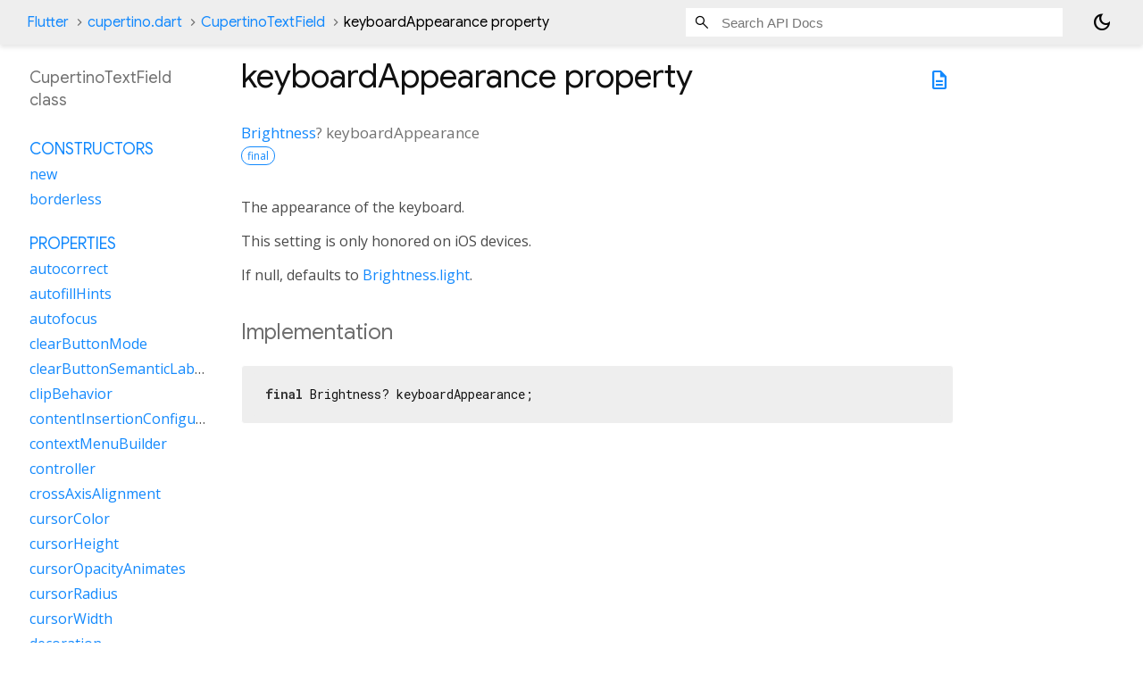

--- FILE ---
content_type: text/html; charset=utf-8
request_url: https://api.flutter.dev/flutter/cupertino/CupertinoTextField-class-sidebar.html
body_size: 922
content:
<ol>

      <li class="section-title"><a href="cupertino/CupertinoTextField-class.html#constructors">Constructors</a></li>
        <li><a href="cupertino/CupertinoTextField/CupertinoTextField.html">new</a></li>
        <li><a href="cupertino/CupertinoTextField/CupertinoTextField.borderless.html">borderless</a></li>


    
        <li class="section-title">
          <a href="cupertino/CupertinoTextField-class.html#instance-properties">Properties</a>
        </li>
          
<li>
  <a href="cupertino/CupertinoTextField/autocorrect.html">autocorrect</a>
</li>
          
<li>
  <a href="cupertino/CupertinoTextField/autofillHints.html">autofillHints</a>
</li>
          
<li>
  <a href="cupertino/CupertinoTextField/autofocus.html">autofocus</a>
</li>
          
<li>
  <a href="cupertino/CupertinoTextField/clearButtonMode.html">clearButtonMode</a>
</li>
          
<li>
  <a href="cupertino/CupertinoTextField/clearButtonSemanticLabel.html">clearButtonSemanticLabel</a>
</li>
          
<li>
  <a href="cupertino/CupertinoTextField/clipBehavior.html">clipBehavior</a>
</li>
          
<li>
  <a href="cupertino/CupertinoTextField/contentInsertionConfiguration.html">contentInsertionConfiguration</a>
</li>
          
<li>
  <a href="cupertino/CupertinoTextField/contextMenuBuilder.html">contextMenuBuilder</a>
</li>
          
<li>
  <a href="cupertino/CupertinoTextField/controller.html">controller</a>
</li>
          
<li>
  <a href="cupertino/CupertinoTextField/crossAxisAlignment.html">crossAxisAlignment</a>
</li>
          
<li>
  <a href="cupertino/CupertinoTextField/cursorColor.html">cursorColor</a>
</li>
          
<li>
  <a href="cupertino/CupertinoTextField/cursorHeight.html">cursorHeight</a>
</li>
          
<li>
  <a href="cupertino/CupertinoTextField/cursorOpacityAnimates.html">cursorOpacityAnimates</a>
</li>
          
<li>
  <a href="cupertino/CupertinoTextField/cursorRadius.html">cursorRadius</a>
</li>
          
<li>
  <a href="cupertino/CupertinoTextField/cursorWidth.html">cursorWidth</a>
</li>
          
<li>
  <a href="cupertino/CupertinoTextField/decoration.html">decoration</a>
</li>
          
<li>
  <a href="cupertino/CupertinoTextField/dragStartBehavior.html">dragStartBehavior</a>
</li>
          
<li>
  <a href="cupertino/CupertinoTextField/enabled.html">enabled</a>
</li>
          
<li>
  <a href="cupertino/CupertinoTextField/enableIMEPersonalizedLearning.html">enableIMEPersonalizedLearning</a>
</li>
          
<li>
  <a href="cupertino/CupertinoTextField/enableInteractiveSelection.html">enableInteractiveSelection</a>
</li>
          
<li>
  <a href="cupertino/CupertinoTextField/enableSuggestions.html">enableSuggestions</a>
</li>
          
<li>
  <a href="cupertino/CupertinoTextField/expands.html">expands</a>
</li>
          
<li>
  <a href="cupertino/CupertinoTextField/focusNode.html">focusNode</a>
</li>
          
<li>
  <a href="cupertino/CupertinoTextField/groupId.html">groupId</a>
</li>
          
<li class="inherited">
  <a href="widgets/Widget/hashCode.html">hashCode</a>
</li>
          
<li>
  <a href="cupertino/CupertinoTextField/inputFormatters.html">inputFormatters</a>
</li>
          
<li class="inherited">
  <a href="widgets/Widget/key.html">key</a>
</li>
          
<li>
  <a href="cupertino/CupertinoTextField/keyboardAppearance.html">keyboardAppearance</a>
</li>
          
<li>
  <a href="cupertino/CupertinoTextField/keyboardType.html">keyboardType</a>
</li>
          
<li>
  <a href="cupertino/CupertinoTextField/magnifierConfiguration.html">magnifierConfiguration</a>
</li>
          
<li>
  <a href="cupertino/CupertinoTextField/maxLength.html">maxLength</a>
</li>
          
<li>
  <a href="cupertino/CupertinoTextField/maxLengthEnforcement.html">maxLengthEnforcement</a>
</li>
          
<li>
  <a href="cupertino/CupertinoTextField/maxLines.html">maxLines</a>
</li>
          
<li>
  <a href="cupertino/CupertinoTextField/minLines.html">minLines</a>
</li>
          
<li>
  <a href="cupertino/CupertinoTextField/obscureText.html">obscureText</a>
</li>
          
<li>
  <a href="cupertino/CupertinoTextField/obscuringCharacter.html">obscuringCharacter</a>
</li>
          
<li>
  <a href="cupertino/CupertinoTextField/onChanged.html">onChanged</a>
</li>
          
<li>
  <a href="cupertino/CupertinoTextField/onEditingComplete.html">onEditingComplete</a>
</li>
          
<li>
  <a href="cupertino/CupertinoTextField/onSubmitted.html">onSubmitted</a>
</li>
          
<li>
  <a href="cupertino/CupertinoTextField/onTap.html">onTap</a>
</li>
          
<li>
  <a href="cupertino/CupertinoTextField/onTapOutside.html">onTapOutside</a>
</li>
          
<li>
  <a href="cupertino/CupertinoTextField/onTapUpOutside.html">onTapUpOutside</a>
</li>
          
<li>
  <a href="cupertino/CupertinoTextField/padding.html">padding</a>
</li>
          
<li>
  <a href="cupertino/CupertinoTextField/placeholder.html">placeholder</a>
</li>
          
<li>
  <a href="cupertino/CupertinoTextField/placeholderStyle.html">placeholderStyle</a>
</li>
          
<li>
  <a href="cupertino/CupertinoTextField/prefix.html">prefix</a>
</li>
          
<li>
  <a href="cupertino/CupertinoTextField/prefixMode.html">prefixMode</a>
</li>
          
<li>
  <a href="cupertino/CupertinoTextField/readOnly.html">readOnly</a>
</li>
          
<li>
  <a href="cupertino/CupertinoTextField/restorationId.html">restorationId</a>
</li>
          
<li class="inherited">
  <a href="dart-core/Object/runtimeType.html">runtimeType</a>
</li>
          
<li>
  <a class="deprecated" href="cupertino/CupertinoTextField/scribbleEnabled.html">scribbleEnabled</a>
</li>
          
<li>
  <a href="cupertino/CupertinoTextField/scrollController.html">scrollController</a>
</li>
          
<li>
  <a href="cupertino/CupertinoTextField/scrollPadding.html">scrollPadding</a>
</li>
          
<li>
  <a href="cupertino/CupertinoTextField/scrollPhysics.html">scrollPhysics</a>
</li>
          
<li>
  <a href="cupertino/CupertinoTextField/selectAllOnFocus.html">selectAllOnFocus</a>
</li>
          
<li>
  <a href="cupertino/CupertinoTextField/selectionControls.html">selectionControls</a>
</li>
          
<li>
  <a href="cupertino/CupertinoTextField/selectionEnabled.html">selectionEnabled</a>
</li>
          
<li>
  <a href="cupertino/CupertinoTextField/selectionHeightStyle.html">selectionHeightStyle</a>
</li>
          
<li>
  <a href="cupertino/CupertinoTextField/selectionWidthStyle.html">selectionWidthStyle</a>
</li>
          
<li>
  <a href="cupertino/CupertinoTextField/showCursor.html">showCursor</a>
</li>
          
<li>
  <a href="cupertino/CupertinoTextField/smartDashesType.html">smartDashesType</a>
</li>
          
<li>
  <a href="cupertino/CupertinoTextField/smartQuotesType.html">smartQuotesType</a>
</li>
          
<li>
  <a href="cupertino/CupertinoTextField/spellCheckConfiguration.html">spellCheckConfiguration</a>
</li>
          
<li>
  <a href="cupertino/CupertinoTextField/strutStyle.html">strutStyle</a>
</li>
          
<li>
  <a href="cupertino/CupertinoTextField/style.html">style</a>
</li>
          
<li>
  <a href="cupertino/CupertinoTextField/stylusHandwritingEnabled.html">stylusHandwritingEnabled</a>
</li>
          
<li>
  <a href="cupertino/CupertinoTextField/suffix.html">suffix</a>
</li>
          
<li>
  <a href="cupertino/CupertinoTextField/suffixMode.html">suffixMode</a>
</li>
          
<li>
  <a href="cupertino/CupertinoTextField/textAlign.html">textAlign</a>
</li>
          
<li>
  <a href="cupertino/CupertinoTextField/textAlignVertical.html">textAlignVertical</a>
</li>
          
<li>
  <a href="cupertino/CupertinoTextField/textCapitalization.html">textCapitalization</a>
</li>
          
<li>
  <a href="cupertino/CupertinoTextField/textDirection.html">textDirection</a>
</li>
          
<li>
  <a href="cupertino/CupertinoTextField/textInputAction.html">textInputAction</a>
</li>
          
<li>
  <a class="deprecated" href="cupertino/CupertinoTextField/toolbarOptions.html">toolbarOptions</a>
</li>
          
<li>
  <a href="cupertino/CupertinoTextField/undoController.html">undoController</a>
</li>

        <li class="section-title"><a href="cupertino/CupertinoTextField-class.html#instance-methods">Methods</a></li>
          
<li class="inherited">
  <a href="widgets/StatefulWidget/createElement.html">createElement</a>
</li>
          
<li>
  <a href="cupertino/CupertinoTextField/createState.html">createState</a>
</li>
          
<li class="inherited">
  <a href="foundation/DiagnosticableTree/debugDescribeChildren.html">debugDescribeChildren</a>
</li>
          
<li>
  <a href="cupertino/CupertinoTextField/debugFillProperties.html">debugFillProperties</a>
</li>
          
<li class="inherited">
  <a href="dart-core/Object/noSuchMethod.html">noSuchMethod</a>
</li>
          
<li class="inherited">
  <a href="foundation/DiagnosticableTree/toDiagnosticsNode.html">toDiagnosticsNode</a>
</li>
          
<li class="inherited">
  <a href="foundation/Diagnosticable/toString.html">toString</a>
</li>
          
<li class="inherited">
  <a href="foundation/DiagnosticableTree/toStringDeep.html">toStringDeep</a>
</li>
          
<li class="inherited">
  <a href="foundation/DiagnosticableTree/toStringShallow.html">toStringShallow</a>
</li>
          
<li class="inherited">
  <a href="widgets/Widget/toStringShort.html">toStringShort</a>
</li>

        <li class="section-title inherited"><a href="cupertino/CupertinoTextField-class.html#operators">Operators</a></li>
          
<li class="inherited">
  <a href="widgets/Widget/operator_equals.html">operator ==</a>
</li>

    

    

      <li class="section-title"><a href="cupertino/CupertinoTextField-class.html#static-methods">Static methods</a></li>
        <li><a href="cupertino/CupertinoTextField/defaultSpellCheckSuggestionsToolbarBuilder.html">defaultSpellCheckSuggestionsToolbarBuilder</a></li>
        <li><a href="cupertino/CupertinoTextField/inferIOSSpellCheckConfiguration.html">inferIOSSpellCheckConfiguration</a></li>

      <li class="section-title"><a href="cupertino/CupertinoTextField-class.html#constants">Constants</a></li>
        <li><a href="cupertino/CupertinoTextField/cupertinoMisspelledTextStyle-constant.html">cupertinoMisspelledTextStyle</a></li>
        <li><a href="cupertino/CupertinoTextField/kMisspelledSelectionColor-constant.html">kMisspelledSelectionColor</a></li>
</ol>
